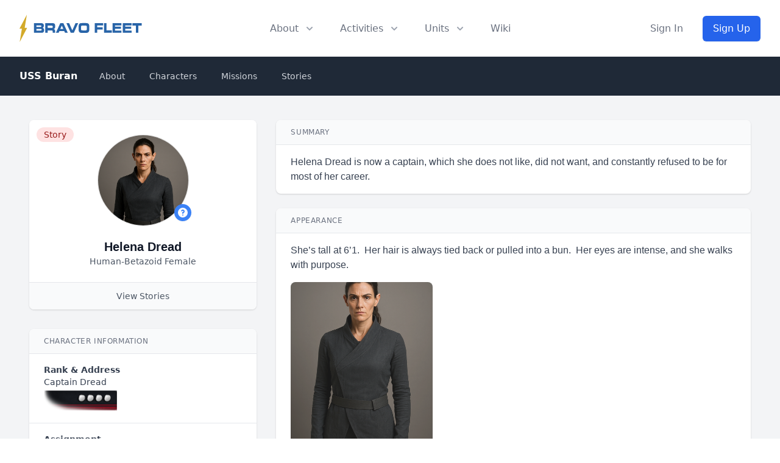

--- FILE ---
content_type: text/html; charset=UTF-8
request_url: https://bravofleet.com/character/76243
body_size: 12785
content:
<style>
h1{
    font-family: sans-serif !important;
    text-transform: initial !important;
}
#history h3,
#history h3 span,
#history h4,
#history h4 span,
#history h5, 
#history h5 span,
#history p{
    color: #374151 !important;
}
#history h3{
    font-size: 1.4rem;
    line-height: 1.75rem;
    font-weight: 400;
    margin-bottom: -5px !important;
    border-bottom: 2px solid #e4e7eb;
    padding-bottom: 8px;
}
#history h3 strong,
#history h3 b{
    font-weight: 400;
}
#history h4{
    font-size: 1.15rem;
    line-height: 1.75rem;
    font-weight: 500;
    margin-bottom: -10px !important;
}
#history h4 strong,
#history h4 sb{
    font-weight: 500;
}
#history h5{
    font-size: 1rem;
    line-height: 1.75rem;
    font-weight: 500;
    margin-bottom: -10px !important;
}
#history h5 strong,
#history h5 b{
    font-weight: 500;
}
#history-toc{
    max-width: 300px;
    font-size: 14px;
    z-index: 10000;
    position: relative;
    background: #fff;
}
#history-toc ul{
    list-style: auto;
    padding-left: 18px;
}
#history-toc ul ul{
    padding-left: 25px;
}
#history-toc li{
    padding-left: 4px;
    margin-bottom: 4px;
}
#history hr{
    display: none;
}
#personality h3,
#personality h3 span,
#personality h4,
#personality h4 span,
#personality h5, 
#personality h5 span,
#personality p{
    color: #374151 !important;
}
#personality h3{
    font-size: 1.4rem;
    line-height: 1.75rem;
    font-weight: 400;
    margin-bottom: -5px !important;
    border-bottom: 2px solid #e4e7eb;
    padding-bottom: 8px;
}
#personality h3 strong,
#personality h3 b{
    font-weight: 400;
}
#personality h4{
    font-size: 1.15rem;
    line-height: 1.75rem;
    font-weight: 500;
    margin-bottom: -10px !important;
}
#personality h4 strong,
#personality h4 sb{
    font-weight: 500;
}
#personality h5{
    font-size: 1rem;
    line-height: 1.75rem;
    font-weight: 500;
    margin-bottom: -10px !important;
}
#personality h5 strong,
#personality h5 b{
    font-weight: 500;
}
#personality-toc{
    max-width: 300px;
    font-size: 14px;
    z-index: 10000;
    position: relative;
    background: #fff;
}
#personality-toc ul{
    list-style: auto;
    padding-left: 18px;
}
#personality-toc ul ul{
    padding-left: 25px;
}
#personality-toc li{
    padding-left: 4px;
    margin-bottom: 4px;
}
#personality hr{
    display: none;
}
#appearance h3,
#appearance h3 span,
#appearance h4,
#appearance h4 span,
#appearance h5, 
#appearance h5 span,
#appearance p{
    color: #374151 !important;
}
#appearance h3{
    font-size: 1.4rem;
    line-height: 1.75rem;
    font-weight: 400;
    margin-bottom: -5px !important;
    border-bottom: 2px solid #e4e7eb;
    padding-bottom: 8px;
}
#appearance h3 strong,
#appearance h3 b{
    font-weight: 400;
}
#appearance h4{
    font-size: 1.15rem;
    line-height: 1.75rem;
    font-weight: 500;
    margin-bottom: -10px !important;
}
#appearance h4 strong,
#appearance h4 sb{
    font-weight: 500;
}
#appearance h5{
    font-size: 1rem;
    line-height: 1.75rem;
    font-weight: 500;
    margin-bottom: -10px !important;
}
#appearance h5 strong,
#appearance h5 b{
    font-weight: 500;
}
#appearance-toc{
    max-width: 300px;
    font-size: 14px;
    z-index: 10000;
    position: relative;
    background: #fff;
}
#appearance-toc ul{
    list-style: auto;
    padding-left: 18px;
}
#appearance-toc ul ul{
    padding-left: 25px;
}
#appearance-toc li{
    padding-left: 4px;
    margin-bottom: 4px;
}
#appearance hr{
    display: none;
}
#about h3,
#about h3 span,
#about h4,
#about h4 span,
#about h5, 
#about h5 span,
#about p{
    color: #374151 !important;
}
#about h3{
    font-size: 1.4rem;
    line-height: 1.75rem;
    font-weight: 400;
    margin-bottom: -5px !important;
    border-bottom: 2px solid #e4e7eb;
    padding-bottom: 8px;
}
#about h3 strong,
#about h3 b{
    font-weight: 400;
}
#about h4{
    font-size: 1.15rem;
    line-height: 1.75rem;
    font-weight: 500;
    margin-bottom: -10px !important;
}
#about h4 strong,
#about h4 sb{
    font-weight: 500;
}
#about h5{
    font-size: 1rem;
    line-height: 1.75rem;
    font-weight: 500;
    margin-bottom: -10px !important;
}
#about h5 strong,
#about h5 b{
    font-weight: 500;
}
#about-toc{
    max-width: 300px;
    font-size: 14px;
    z-index: 10000;
    position: relative;
    background: #fff;
}
#about-toc ul{
    list-style: auto;
    padding-left: 18px;
}
#about-toc ul ul{
    padding-left: 25px;
}
#about-toc li{
    padding-left: 4px;
    margin-bottom: 4px;
}
#about hr{
    display: none;
}
.tooltip {
    position: relative;
}
.tooltiptext {
    visibility: hidden;
    width: 120px;
    font-size: 11px !important;
    background-color: black;
    color: #fff;
    text-align: center;
    border-radius: 6px;
    padding: 5px;
    line-height: 1.4;
    position: absolute;
    z-index: 10;
    bottom: 115%;
    left: 50%;
    margin-left: -50px;
    margin-bottom: 5px;
}
.tooltiptext::after {
    content: "";
    position: absolute;
    top: 100%;
    left: 50%;
    margin-left: -5px;
    border-width: 5px;
    border-style: solid;
    border-color: black transparent transparent transparent;
}
.tooltip:hover .tooltiptext {
    visibility: visible;
}
main section p{
    font-family: sans-serif !important;
    color: #374151 !important;
    font-size: initial !important;
}

main section #history p{
    margin-top: calc(1.25rem * calc(1 - var(--tw-space-y-reverse))) !important;
    margin-bottom: calc(1.25rem * var(--tw-space-y-reverse)) !important;
}
</style>
<!DOCTYPE html>
<!DOCTYPE html>
<html lang="en" class="scroll-smooth">
<head><meta http-equiv="Content-Type" content="text/html; charset=utf-8">
<title>
  Helena Dread - Bravo Fleet</title>
<meta data-n-head="ssr" name="viewport" content="width=device-width, initial-scale=1">
<meta data-n-head="ssr" data-hid="og:url" name="og:url" property="og:url" content="https://bravofleet.com/character/76243" />
<meta data-n-head="ssr" data-hid="og:type" name="og:type" property="og:type" content="website">
<meta name="twitter:card" content="summary">
<meta property="twitter:domain" content="bravofleet.com">
<meta property="twitter:url" content="https://bravofleet.com/character/76243">

<meta name="globalsign-domain-verification" content="5d2Ulal7zfhBAPO4WuhI5VosrlmZKYtJx9lh6huKqW" />
<script async src="https://www.googletagmanager.com/gtag/js?id=UA-144588354-1"></script>
<script>
  window.dataLayer = window.dataLayer || [];
  function gtag(){dataLayer.push(arguments);}
  gtag('js', new Date());

  gtag('config', 'UA-144588354-1');
</script>
<script type="text/javascript" src="https://bravofleet.com/wp-content/themes/cambrian/js/modernizr-1.5.min.js"></script>
<link rel="stylesheet" href="https://bravofleet.com/wp-content/themes/cambrian/style.css">
<link href="https://bravofleet.com/wp-content/themes/cambrian/tailwind.min.css" rel="stylesheet">
<link rel="stylesheet" href="https://use.fontawesome.com/releases/v5.15.4/css/all.css">
<link href="https://fonts.googleapis.com/css?family=Open+Sans:400,800i|Roboto:400,900,900i|Nunito:300,400,700" rel="stylesheet">
<script src="https://code.jquery.com/jquery-3.3.1.slim.min.js" integrity="sha384-q8i/X+965DzO0rT7abK41JStQIAqVgRVzpbzo5smXKp4YfRvH+8abtTE1Pi6jizo" crossorigin="anonymous"></script>
</head>
<body>
        
    
<!-- Alert Banner -->
<header>
    <div class="relative bg-white" id="header">
      <div class="flex justify-between items-center max-w-7xl mx-auto px-4 py-6 sm:px-6 md:justify-start md:space-x-10 lg:px-8">
        <div class="flex justify-start lg:w-0 lg:flex-1">
          <a href="/" class="logo"><img id="header-logo" class="inline-block no-select" src="https://bravofleet.com/images/bf-full.svg"></a>
          <!--<a href="/" class="logo"><img class="inline-block no-select" src="https://bravofleet.com/images/bf-full-pride.png"></a>-->
        </div>
        <div class="-mr-2 -my-2 md:hidden">
          <button type="button" id="mobile-button" class="bg-white rounded-md p-2 inline-flex items-center justify-center text-gray-400 hover:text-gray-500 hover:bg-gray-100 focus:outline-none focus:ring-2 focus:ring-inset focus:ring-blue-500" aria-expanded="false">
            <span class="sr-only">Open menu</span>
            <!-- Heroicon name: outline/menu -->
            <svg class="h-6 w-6" xmlns="http://www.w3.org/2000/svg" fill="none" viewBox="0 0 24 24" stroke="currentColor" aria-hidden="true">
              <path stroke-linecap="round" stroke-linejoin="round" stroke-width="2" d="M4 6h16M4 12h16M4 18h16"></path>
            </svg>
          </button>
        </div>
        <nav class="hidden md:flex space-x-10">
          <div class="relative">
            <!-- Item active: "text-gray-900", Item inactive: "text-gray-500" -->
            <button id="about-button" type="button" class="text-gray-500 group rounded-md inline-flex items-center text-base font-medium hover:text-gray-900 focus:outline-none" aria-expanded="false">
              <span>About</span>
              <!--
                Heroicon name: solid/chevron-down

                Item active: "text-gray-600", Item inactive: "text-gray-400"
              -->
              <svg class="text-gray-400 ml-2 h-5 w-5 group-hover:text-gray-500" xmlns="http://www.w3.org/2000/svg" viewBox="0 0 20 20" fill="currentColor" aria-hidden="true">
                <path fill-rule="evenodd" d="M5.293 7.293a1 1 0 011.414 0L10 10.586l3.293-3.293a1 1 0 111.414 1.414l-4 4a1 1 0 01-1.414 0l-4-4a1 1 0 010-1.414z" clip-rule="evenodd"></path>
              </svg>
            </button>
          </div>

          <div class="relative">
            <!-- Item active: "text-gray-900", Item inactive: "text-gray-500" -->
            <button id="activities-button" type="button" class="text-gray-500 group rounded-md inline-flex items-center text-base font-medium hover:text-gray-900 focus:outline-none" aria-expanded="false">
              <span>Activities</span>
              <!--
                Heroicon name: solid/chevron-down

                Item active: "text-gray-600", Item inactive: "text-gray-400"
              -->
              <svg class="text-gray-400 ml-2 h-5 w-5 group-hover:text-gray-500" xmlns="http://www.w3.org/2000/svg" viewBox="0 0 20 20" fill="currentColor" aria-hidden="true">
                <path fill-rule="evenodd" d="M5.293 7.293a1 1 0 011.414 0L10 10.586l3.293-3.293a1 1 0 111.414 1.414l-4 4a1 1 0 01-1.414 0l-4-4a1 1 0 010-1.414z" clip-rule="evenodd"></path>
              </svg>
            </button>
          </div>
          <div class="relative">
            <!-- Item active: "text-gray-900", Item inactive: "text-gray-500" -->
            <button id="units-button" type="button" class="text-gray-500 group rounded-md inline-flex items-center text-base font-medium hover:text-gray-900 focus:outline-none" aria-expanded="false">
              <span>Units</span>
              <!--
                Heroicon name: solid/chevron-down

                Item active: "text-gray-600", Item inactive: "text-gray-400"
              -->
              <svg class="text-gray-400 ml-2 h-5 w-5 group-hover:text-gray-500" xmlns="http://www.w3.org/2000/svg" viewBox="0 0 20 20" fill="currentColor" aria-hidden="true">
                <path fill-rule="evenodd" d="M5.293 7.293a1 1 0 011.414 0L10 10.586l3.293-3.293a1 1 0 111.414 1.414l-4 4a1 1 0 01-1.414 0l-4-4a1 1 0 010-1.414z" clip-rule="evenodd"></path>
              </svg>
            </button>
          </div>
          <a href="https://wiki.bravofleet.com">
            <button class="text-base font-medium text-gray-500 hover:text-gray-900">Wiki</button>
          </a>
        </nav>
                <div class="hidden md:flex items-center justify-end md:flex-1 lg:w-0">
          <a href="/wp-login.php" class="whitespace-nowrap text-base font-medium text-gray-500 hover:text-gray-900">
            Sign In
          </a>
          <a href="/join" class="ml-8 whitespace-nowrap inline-flex items-center justify-center px-4 py-2 border border-transparent rounded-md shadow-sm text-base font-medium text-white bg-gradient-to-r from-blue-600 to-blue-600 hover:from-blue-700 hover:to-blue-700">
            Sign Up
          </a>
        </div>
              </div>

      <!--
        Mobile menu, show/hide based on mobile menu state.

        Entering: "duration-200 ease-out"
          From: "opacity-0 scale-95"
          To: "opacity-100 scale-100"
        Leaving: "duration-100 ease-in"
          From: "opacity-100 scale-100"
          To: "opacity-0 scale-95"
      -->
      <div class="absolute z-30 top-0 inset-x-0 p-2 transition transform origin-top-right hidden" id="mobile-menu">
        <div class="rounded-lg shadow-lg ring-1 ring-black ring-opacity-5 bg-white divide-y-2 divide-gray-50">
          <div class="pt-5 pb-6 px-5">
            <div class="flex items-center justify-between">
              <div>
                 <a href="/" class="logo"><img style="display:inline-block" src="https://bravofleet.com/wp-content/themes/cambrian/images/bf-bolt.png"> Bravo Fleet</a>
              </div>
              <div class="-mr-2">
                <button type="button" id="mobile-close" class="bg-white rounded-md p-2 inline-flex items-center justify-center text-gray-400 hover:text-gray-500 hover:bg-gray-100 focus:outline-none focus:ring-2 focus:ring-inset focus:ring-blue-500">
                  <span class="sr-only">Close menu</span>
                  <svg class="h-6 w-6" xmlns="http://www.w3.org/2000/svg" fill="none" viewBox="0 0 24 24" stroke="currentColor" aria-hidden="true">
                    <path stroke-linecap="round" stroke-linejoin="round" stroke-width="2" d="M6 18L18 6M6 6l12 12"></path>
                  </svg>
                </button>
              </div>
            </div>
            <div class="mt-6">
              <nav class="grid grid-cols-1 gap-7">
                <a href="/writing" class="-m-3 p-3 flex items-center rounded-lg hover:bg-gray-50">
                  <div class="flex-shrink-0 flex items-center justify-center h-10 w-10 rounded-md bg-gradient-to-r from-blue-600 to-blue-700 text-white">
                    <i class="fas fa-pencil-alt fa-fw text-xl text-white"></i>
                  </div>
                  <div class="ml-4 text-base font-medium text-gray-900">
                    Writing
                  </div>
                </a>

                <a href="/competitions" class="-m-3 p-3 flex items-center rounded-lg hover:bg-gray-50">
                  <div class="flex-shrink-0 flex items-center justify-center h-10 w-10 rounded-md bg-gradient-to-r from-blue-600 to-blue-700 text-white">
                    <i class="fas fa-trophy fa-fw text-xl text-white"></i>
                  </div>
                  <div class="ml-4 text-base font-medium text-gray-900">
                    Competitions
                  </div>
                </a>

                <a href="/games" class="-m-3 p-3 flex items-center rounded-lg hover:bg-gray-50">
                  <div class="flex-shrink-0 flex items-center justify-center h-10 w-10 rounded-md bg-gradient-to-r from-blue-600 to-blue-700 text-white">
                    <i class="fas fa-users fa-fw text-xl text-white"></i>
                  </div>
                  <div class="ml-4 text-base font-medium text-gray-900">
                    Roleplaying Games
                  </div>
                </a>

                <a href="https://wiki.bravofleet.com" class="-m-3 p-3 flex items-center rounded-lg hover:bg-gray-50">
                  <div class="flex-shrink-0 flex items-center justify-center h-10 w-10 rounded-md bg-gradient-to-r from-blue-600 to-blue-700 text-white">
                    <i class="fas fa-bolt fa-fw text-xl text-white"></i>
                  </div>
                  <div class="ml-4 text-base font-medium text-gray-900">
                    Wiki
                  </div>
                </a>
                
                <a href="https://discord.gg/bravofleet" class="-m-3 p-3 flex items-center rounded-lg hover:bg-gray-50">
                  <div class="flex-shrink-0 flex items-center justify-center h-10 w-10 rounded-md bg-gradient-to-r from-blue-600 to-blue-700 text-white">
                    <i class="fab fa-discord fa-fw text-xl text-white"></i>
                  </div>
                  <div class="ml-4 text-base font-medium text-gray-900">
                    Discord
                  </div>
                </a>
              </nav>
            </div>
          </div>
          <div class="py-6 px-5">
            <div class="grid grid-cols-2 gap-4">
              <a href="/group/cadets" class="text-base font-medium text-gray-900 hover:text-gray-700">
                Starbase Bravo
              </a>
              <a href="/group/task-force-17" class="text-base font-medium text-gray-900 hover:text-gray-700">
                Task Force 17
              </a>
              <a href="/group/task-force-21" class="text-base font-medium text-gray-900 hover:text-gray-700">
                Task Force 21
              </a>
              <a href="/group/task-force-47" class="text-base font-medium text-gray-900 hover:text-gray-700">
                Task Force 47
              </a>
              <a href="/group/task-force-72" class="text-base font-medium text-gray-900 hover:text-gray-700">
                Task Force 72
              </a>
              <a href="/group/task-force-86" class="text-base font-medium text-gray-900 hover:text-gray-700">
                Task Force 86
              </a>
              <a href="/group/task-force-93" class="text-base font-medium text-gray-900 hover:text-gray-700">
                Task Force 93
              </a>
              <a href="/group/reserves" class="text-base font-medium text-gray-900 hover:text-gray-700">
                Reserves
              </a>
            </div>
            <div class="mt-6">
                            <a href="/wp-login.php" class="w-full flex items-center justify-center px-4 py-2 border border-transparent rounded-md shadow-sm text-base font-medium text-white bg-gradient-to-r from-blue-600 to-blue-600 hover:from-blue-700 hover:to-blue-700">
                Sign In
              </a>
              <p class="mt-6 text-center text-base font-medium text-gray-500">
                New member?
                <a href="/join" class="text-gray-900">
                  Sign Up
                </a>
              </p>
                          </div>
          </div>
        </div>
      </div>
  
    <div id="about-menu" class="absolute inset-x-0 transform shadow-lg opacity-0 -translate-y-1 hidden transition ease-out duration-150 -mt-2">
      <div class="absolute inset-0 flex">
        <div class="bg-gray-50 w-1/2"></div>
        <div class="bg-gray-100 w-1/2"></div>
      </div>
      <div class="relative max-w-7xl mx-auto grid grid-cols-1 lg:grid-cols-2">
        <nav class="grid gap-y-10 px-4 py-8 bg-gray-50 sm:grid-cols-2 sm:gap-x-8 sm:px-6 lg:px-8 xl:pr-12">
          <div class="space-y-5">
            <h3 class="text-sm leading-5 font-medium tracking-wide text-gray-500 uppercase">
              Community
            </h3>
            <ul class="space-y-6">
              <!--<li class="flow-root">-->
              <!--  <a href="/about" class="-m-3 p-3 flex items-center space-x-4 rounded-md text-base leading-6 font-medium text-gray-900 hover:bg-gray-100 transition ease-in-out duration-150">-->
              <!--    <svg class="flex-shrink-0 h-6 w-6 text-gray-400" xmlns="http://www.w3.org/2000/svg" fill="none" viewBox="0 0 24 24" stroke="currentColor">-->
              <!--      <path stroke-linecap="round" stroke-linejoin="round" stroke-width="2" d="M13 16h-1v-4h-1m1-4h.01M21 12a9 9 0 11-18 0 9 9 0 0118 0z" />-->
              <!--    </svg>-->
              <!--    <span>About</span>-->
              <!--  </a>-->
              <!--</li>-->
              <li class="flow-root">
                <a href="/staff" class="-m-3 p-3 flex items-center space-x-4 rounded-md text-base leading-6 font-medium text-gray-900 hover:bg-gray-100 transition ease-in-out duration-150">
                  <svg class="flex-shrink-0 h-6 w-6 text-gray-400" xmlns="http://www.w3.org/2000/svg" fill="none" viewBox="0 0 24 24" stroke="currentColor">
                    <path stroke-linecap="round" stroke-linejoin="round" stroke-width="2" d="M17 20h5v-2a3 3 0 00-5.356-1.857M17 20H7m10 0v-2c0-.656-.126-1.283-.356-1.857M7 20H2v-2a3 3 0 015.356-1.857M7 20v-2c0-.656.126-1.283.356-1.857m0 0a5.002 5.002 0 019.288 0M15 7a3 3 0 11-6 0 3 3 0 016 0zm6 3a2 2 0 11-4 0 2 2 0 014 0zM7 10a2 2 0 11-4 0 2 2 0 014 0z" />
                  </svg>
                  <span>Staff</span>
                </a>
              </li>
              <li class="flow-root">
                <a href="https://wiki.bravofleet.com/index.php/Category:Bravo_Fleet_Policies" class="-m-3 p-3 flex items-center space-x-4 rounded-md text-base leading-6 font-medium text-gray-900 hover:bg-gray-100 transition ease-in-out duration-150">
                  <svg class="flex-shrink-0 h-6 w-6 text-gray-400" xmlns="http://www.w3.org/2000/svg" fill="none" viewBox="0 0 24 24" stroke="currentColor">
                    <path stroke-linecap="round" stroke-linejoin="round" stroke-width="2" d="M8 14v3m4-3v3m4-3v3M3 21h18M3 10h18M3 7l9-4 9 4M4 10h16v11H4V10z" />
                  </svg>
                  <span>Policy</span>
                </a>
              </li>
              <li class="flow-root">
                <a href="/votes" class="-m-3 p-3 flex items-center space-x-4 rounded-md text-base leading-6 font-medium text-gray-900 hover:bg-gray-100 transition ease-in-out duration-150">
                  <svg class="flex-shrink-0 h-6 w-6 text-gray-400" xmlns="http://www.w3.org/2000/svg" fill="none" viewBox="0 0 24 24" stroke="currentColor">
                    <path stroke-linecap="round" stroke-linejoin="round" stroke-width="2" d="M9 5H7a2 2 0 00-2 2v12a2 2 0 002 2h10a2 2 0 002-2V7a2 2 0 00-2-2h-2M9 5a2 2 0 002 2h2a2 2 0 002-2M9 5a2 2 0 012-2h2a2 2 0 012 2m-6 9l2 2 4-4" />
                  </svg>
                  <span>Votes</span>
                </a>
              </li>
              <li class="flow-root">
                <a href="/trials" class="-m-3 p-3 flex items-center space-x-4 rounded-md text-base leading-6 font-medium text-gray-900 hover:bg-gray-100 transition ease-in-out duration-150">
                  <svg class="flex-shrink-0 h-6 w-6 text-gray-400" xmlns="http://www.w3.org/2000/svg" fill="none" viewBox="0 0 24 24" stroke="currentColor">
                    <path stroke-linecap="round" stroke-linejoin="round" stroke-width="2" d="M3 6l3 1m0 0l-3 9a5.002 5.002 0 006.001 0M6 7l3 9M6 7l6-2m6 2l3-1m-3 1l-3 9a5.002 5.002 0 006.001 0M18 7l3 9m-3-9l-6-2m0-2v2m0 16V5m0 16H9m3 0h3" />
                  </svg>
                  <span>JAG</span>
                </a>
              </li>
              <li class="flow-root">
                <a href="https://wiki.bravofleet.com/index.php?title=Bravo_Fleet_FAQ" class="-m-3 p-3 flex items-center space-x-4 rounded-md text-base leading-6 font-medium text-gray-900 hover:bg-gray-100 transition ease-in-out duration-150">
                  <svg class="flex-shrink-0 h-6 w-6 text-gray-400" xmlns="http://www.w3.org/2000/svg" class="h-6 w-6" fill="none" viewBox="0 0 24 24" stroke="currentColor">
                      <path stroke-linecap="round" stroke-linejoin="round" stroke-width="2" d="M8.228 9c.549-1.165 2.03-2 3.772-2 2.21 0 4 1.343 4 3 0 1.4-1.278 2.575-3.006 2.907-.542.104-.994.54-.994 1.093m0 3h.01M21 12a9 9 0 11-18 0 9 9 0 0118 0z" />
                    </svg>
                  <span>FAQ</span>
                </a>
              </li>
            </ul>
          </div>
          <div class="space-y-5">
            <h3 class="text-sm leading-5 font-medium tracking-wide text-gray-500 uppercase">
              Resources
            </h3>
            <ul class="space-y-6">
              <li class="flow-root">
                <a href="/registry" class="-m-3 p-3 flex items-center space-x-4 rounded-md text-base leading-6 font-medium text-gray-900 hover:bg-gray-100 transition ease-in-out duration-150">
                  <svg class="flex-shrink-0 h-6 w-6 text-gray-400" xmlns="http://www.w3.org/2000/svg" fill="none" viewBox="0 0 24 24" stroke="currentColor">
                    <path stroke-linecap="round" stroke-linejoin="round" stroke-width="2" d="M5 8h14M5 8a2 2 0 110-4h14a2 2 0 110 4M5 8v10a2 2 0 002 2h10a2 2 0 002-2V8m-9 4h4" />
                  </svg>
                  <span>Command Registry</span>
                </a>
              </li>
              <li class="flow-root">
                <a href="/graphics" class="-m-3 p-3 flex items-center space-x-4 rounded-md text-base leading-6 font-medium text-gray-900 hover:bg-gray-100 transition ease-in-out duration-150">
                  <!-- Heroicon name: globe-alt -->
                  <svg class="flex-shrink-0 h-6 w-6 text-gray-400" xmlns="http://www.w3.org/2000/svg" fill="none" viewBox="0 0 24 24" stroke="currentColor">
                    <path stroke-linecap="round" stroke-linejoin="round" stroke-width="2" d="M4 16l4.586-4.586a2 2 0 012.828 0L16 16m-2-2l1.586-1.586a2 2 0 012.828 0L20 14m-6-6h.01M6 20h12a2 2 0 002-2V6a2 2 0 00-2-2H6a2 2 0 00-2 2v12a2 2 0 002 2z" />
                  </svg>
                  <span>Graphics</span>
                </a>
              </li>
              <li class="flow-root">
                <a href="/awards" class="-m-3 p-3 flex items-center space-x-4 rounded-md text-base leading-6 font-medium text-gray-900 hover:bg-gray-100 transition ease-in-out duration-150">
                  <!-- Heroicon name: bookmark-alt -->
                  <svg class="flex-shrink-0 h-6 w-6 text-gray-400" xmlns="http://www.w3.org/2000/svg" fill="none" viewBox="0 0 24 24" stroke="currentColor">
                    <path stroke-linecap="round" stroke-linejoin="round" stroke-width="2" d="M11.049 2.927c.3-.921 1.603-.921 1.902 0l1.519 4.674a1 1 0 00.95.69h4.915c.969 0 1.371 1.24.588 1.81l-3.976 2.888a1 1 0 00-.363 1.118l1.518 4.674c.3.922-.755 1.688-1.538 1.118l-3.976-2.888a1 1 0 00-1.176 0l-3.976 2.888c-.783.57-1.838-.197-1.538-1.118l1.518-4.674a1 1 0 00-.363-1.118l-3.976-2.888c-.784-.57-.38-1.81.588-1.81h4.914a1 1 0 00.951-.69l1.519-4.674z" />
                  </svg>
                  <span>Awards</span>
                </a>
              </li>
              <li class="flow-root">
                <a href="/ranks" class="-m-3 p-3 flex items-center space-x-4 rounded-md text-base leading-6 font-medium text-gray-900 hover:bg-gray-100 transition ease-in-out duration-150">
                  <svg class="flex-shrink-0 h-6 w-6 text-gray-400" xmlns="http://www.w3.org/2000/svg" fill="none" viewBox="0 0 24 24" stroke="currentColor">
                    <path stroke-linecap="round" stroke-linejoin="round" stroke-width="2" d="M5 3v4M3 5h4M6 17v4m-2-2h4m5-16l2.286 6.857L21 12l-5.714 2.143L13 21l-2.286-6.857L5 12l5.714-2.143L13 3z" />
                  </svg>
                  <span>Ranks</span>
                </a>
              </li>
              <li class="flow-root">
                <a href="https://wiki.bravofleet.com/index.php/Category:Specifications" class="-m-3 p-3 flex items-center space-x-4 rounded-md text-base leading-6 font-medium text-gray-900 hover:bg-gray-100 transition ease-in-out duration-150">
                  <!-- Heroicon name: desktop-computer -->
                  <svg class="flex-shrink-0 h-6 w-6 text-gray-400" xmlns="http://www.w3.org/2000/svg" fill="none" viewBox="0 0 24 24" stroke="currentColor">
                    <path stroke-linecap="round" stroke-linejoin="round" stroke-width="2" d="M9 12h6m-6 4h6m2 5H7a2 2 0 01-2-2V5a2 2 0 012-2h5.586a1 1 0 01.707.293l5.414 5.414a1 1 0 01.293.707V19a2 2 0 01-2 2z" />
                  </svg>
                  <span>Specifications</span>
                </a>
              </li>
              <li class="flow-root">
                <a href="https://maps.bravofleet.com" class="-m-3 p-3 flex items-center space-x-4 rounded-md text-base leading-6 font-medium text-gray-900 hover:bg-gray-100 transition ease-in-out duration-150">
                  <svg xmlns="http://www.w3.org/2000/svg" class="flex-shrink-0 h-6 w-6 text-gray-400" fill="none" viewBox="0 0 24 24" stroke="currentColor" stroke-width="2">
                      <path stroke-linecap="round" stroke-linejoin="round" d="M17.657 16.657L13.414 20.9a1.998 1.998 0 01-2.827 0l-4.244-4.243a8 8 0 1111.314 0z" />
                      <path stroke-linecap="round" stroke-linejoin="round" d="M15 11a3 3 0 11-6 0 3 3 0 016 0z" />
                    </svg>
                  <span>Maps</span>
                </a>
              </li>
              <li class="flow-root">
                <a href="https://bravofleet.transistor.fm/" class="-m-3 p-3 flex items-center space-x-4 rounded-md text-base leading-6 font-medium text-gray-900 hover:bg-gray-100 transition ease-in-out duration-150">
                    <svg xmlns="http://www.w3.org/2000/svg" class="flex-shrink-0 h-6 w-6 text-gray-400" fill="none" viewBox="0 0 15 24" stroke="currentColor" stroke-width="2">
                        <path stroke-linecap="round" stroke-linejoin="round" stroke-width="2" d="M 7.60,0.00 C 2.15,7.69 0.30,15.34 0.00,24.00 1.80,22.26 7.52,15.35 9.56,14.95 10.92,14.68 12.48,16.82 15.00,22.21 14.67,14.70 11.63,4.97 7.60,0.00 7.60,0.00 7.60,0.00 7.60,0.00 Z" />
                    </svg>
                  <span>Podcast</span>
                </a>
              </li>
            </ul>
          </div>
        </nav>
        <div class="space-y-6 bg-gray-100 px-4 py-8 sm:py-8 sm:px-6 lg:px-8 xl:pl-12">
          <div class="space-y-6">
            <h3 class="text-sm leading-5 font-medium tracking-wide text-gray-500 uppercase">
              Announcements
            </h3>
            <ul class="space-y-6">
                        <li class="flow-root">
                <a href="https://bravofleet.com/group_news/intelligence-report-7-welcome-to-2403/" class="-m-3 p-3 flex rounded-lg hover:bg-gray-200 transition ease-in-out duration-150 sm:space-x-8">
                  <div class="space-y-1 w-0 flex-1">
                    <h4 class="text-base leading-6 font-medium text-gray-900 truncate">
                      Intelligence Report #7: Welcome to 2403                    </h4>
                    <p class="text-sm leading-5 text-gray-500">
                      Terix’s eyes narrowed. ‘These are not refugees, Captain. They are criminals and dissidents who fled lawful detention. The Free State has made it...                    </p>
                  </div>
                </a>
              </li>
                            <li class="flow-root">
                <a href="https://bravofleet.com/group_news/task-force-21-report-5/" class="-m-3 p-3 flex rounded-lg hover:bg-gray-200 transition ease-in-out duration-150 sm:space-x-8">
                  <div class="space-y-1 w-0 flex-1">
                    <h4 class="text-base leading-6 font-medium text-gray-900 truncate">
                      Task Force 21 Report #5                    </h4>
                    <p class="text-sm leading-5 text-gray-500">
                      Task Force Updates
As the holidays came and went, things naturally settled into a quieter rhythm across the fleet, but that doesn’t mean Task...                    </p>
                  </div>
                </a>
              </li>
                            </ul>
          </div>
          <div class="text-sm leading-5 font-medium">
            <a href="/group_news" class="text-blue-600 hover:text-blue-500 transition ease-in-out duration-150">
              View all announcements &rarr;
            </a>
          </div>
        </div>
      </div>
    </div>
    
    
    <div id="activities" class="absolute inset-x-0 transform shadow-lg opacity-0 -translate-y-1 hidden transition ease-out duration-150 -mt-2">
      <div class="bg-gray-50">
        <div class="max-w-7xl mx-auto grid gap-y-6 px-4 py-6 sm:grid-cols-2 sm:gap-8 sm:px-6 sm:py-8 lg:grid-cols-5 lg:px-8 lg:pb-10">
          <a href="/writing" class="-m-3 p-4 flex flex-col justify-between space-y-6 rounded-lg hover:bg-gray-100 transition ease-in-out duration-150">
            <div class="space-x-4 flex md:h-full lg:flex-col lg:space-x-0 lg:space-y-4">
              <div class="space-y-2 md:flex-1 md:flex md:flex-col md:justify-between lg:space-y-4">
                <div class="space-y-1">
                  <p class="text-base leading-6 font-medium text-gray-900">
                    Fiction Writing
                  </p>
                  <p class="text-sm leading-5 text-gray-500">
                    Write in our epic fleet storylines as the captain of your own starship.
                  </p>
                </div>
                <p class="text-sm leading-5 font-medium text-blue-600">
                  Learn more &rarr;
                </p>
              </div>
            </div>
          </a>
          <a href="/competitions" class="-m-3 p-4 flex flex-col justify-between space-y-6 rounded-lg hover:bg-gray-100 transition ease-in-out duration-150">
            <div class="space-x-4 flex md:h-full lg:flex-col lg:space-x-0 lg:space-y-4">
              <div class="space-y-2 md:flex-1 md:flex md:flex-col md:justify-between lg:space-y-4">
                <div class="space-y-1">
                  <p class="text-base leading-6 font-medium text-gray-900">
                    Competitions
                  </p>
                  <p class="text-sm leading-5 text-gray-500">
                    Compete with other members in writing, graphics, gaming, and puzzle events.
                  </p>
                </div>
                <p class="text-sm leading-5 font-medium text-blue-600">
                  Learn more &rarr;
                </p>
              </div>
            </div>
          </a>
          <a href="/gaming_events" class="-m-3 p-4 flex flex-col justify-between space-y-6 rounded-lg hover:bg-gray-100 transition ease-in-out duration-150">
            <div class="space-x-4 flex md:h-full lg:flex-col lg:space-x-0 lg:space-y-4">
              <div class="space-y-2 md:flex-1 md:flex md:flex-col md:justify-between lg:space-y-4">
                <div class="space-y-1">
                  <p class="text-base leading-6 font-medium text-gray-900">
                    Gaming
                  </p>
                  <p class="text-sm leading-5 text-gray-500">
                    Join fellow gamers in Star Trek Online and many more supported games.
                  </p>
                </div>
                <p class="text-sm leading-5 font-medium text-blue-600">
                  Learn more &rarr;
                </p>
              </div>
            </div>
          </a>
          <a href="/games" class="-m-3 p-4 flex flex-col justify-between space-y-6 rounded-lg hover:bg-gray-100 transition ease-in-out duration-150">
            <div class="space-x-4 flex md:h-full lg:flex-col lg:space-x-0 lg:space-y-4">
              <div class="space-y-2 md:flex-1 md:flex md:flex-col md:justify-between lg:space-y-4">
                <div class="space-y-1">
                  <p class="text-base leading-6 font-medium text-gray-900">
                    Roleplaying Games
                  </p>
                  <p class="text-sm leading-5 text-gray-500">
                    Join a crew and help write their next chapter together.
                  </p>
                </div>
                <p class="text-sm leading-5 font-medium text-blue-600">
                  Learn more &rarr;
                </p>
              </div>
            </div>
          </a>
          <a href="/sandboxes" class="-m-3 p-4 flex flex-col justify-between space-y-6 rounded-lg hover:bg-gray-100 transition ease-in-out duration-150">
            <div class="space-x-4 flex md:h-full lg:flex-col lg:space-x-0 lg:space-y-4">
              <div class="space-y-2 md:flex-1 md:flex md:flex-col md:justify-between lg:space-y-4">
                <div class="space-y-1">
                  <p class="text-base leading-6 font-medium text-gray-900">
                    Writing Sandboxes
                  </p>
                  <p class="text-sm leading-5 text-gray-500">
                    Write with the rest of the fleet in one of our collaborative writing sandboxes, open to all members!
                  </p>
                </div>
                <p class="text-sm leading-5 font-medium text-blue-600">
                  Learn more &rarr;
                </p>
              </div>
            </div>
          </a>
        </div>
      </div>
      <div class="bg-gray-100">
        <div class="max-w-7xl mx-auto space-y-6 px-4 py-4 sm:flex sm:space-y-0 sm:space-x-10 sm:px-6 lg:px-8">
          <div class="flow-root">
            <a href="https://discord.gg/bravofleet" class="-m-3 p-3 space-x-3 flex items-center rounded-md text-base leading-6 font-medium text-gray-900 hover:bg-gray-200 transition ease-in-out duration-150">
              <i class="fab fa-discord fa-fw flex-shrink-0 text-gray-400"></i>
              <span>Discord</span>
            </a>
          </div>
          <div class="flow-root">
            <a href="/events" class="-m-3 p-3 space-x-3 flex items-center rounded-md text-base leading-6 font-medium text-gray-900 hover:bg-gray-200 transition ease-in-out duration-150">
              <i class="fas fa-calendar-check fa-fw flex-shrink-0 text-gray-400"></i>
              <span>Events</span>
            </a>
          </div>
          <!--<div class="flow-root">-->
          <!--  <a href="#" class="-m-3 p-3 space-x-3 flex items-center rounded-md text-base leading-6 font-medium text-gray-900 hover:bg-gray-200 transition ease-in-out duration-150">-->
              <!-- Heroicon name: play -->
          <!--    <svg class="flex-shrink-0 h-6 w-6 text-gray-400" xmlns="http://www.w3.org/2000/svg" fill="none" viewBox="0 0 24 24" stroke="currentColor">-->
          <!--      <path stroke-linecap="round" stroke-linejoin="round" stroke-width="2" d="M9 12h6m-6 4h6m2 5H7a2 2 0 01-2-2V5a2 2 0 012-2h5.586a1 1 0 01.707.293l5.414 5.414a1 1 0 01.293.707V19a2 2 0 01-2 2z" />-->
          <!--    </svg>-->
          <!--    <span>New Member Process</span>-->
          <!--  </a>-->
          <!--</div>-->
          <div class="flow-root">
            <a href="https://academy.bravofleet.com/" class="-m-3 p-3 space-x-3 flex items-center rounded-md text-base leading-6 font-medium text-gray-900 hover:bg-gray-200 transition ease-in-out duration-150">
              <i class="fas fa-graduation-cap fa-fw flex-shrink-0 text-gray-400"></i>
              <span>Academy</span>
            </a>
          </div>
          <!--<div class="flow-root">-->
          <!--  <a href="#" class="-m-3 p-3 space-x-3 flex items-center rounded-md text-base leading-6 font-medium text-gray-900 hover:bg-gray-200 transition ease-in-out duration-150">-->
              <!-- Heroicon name: phone -->
          <!--    <svg class="flex-shrink-0 h-6 w-6 text-gray-400" xmlns="http://www.w3.org/2000/svg" fill="none" viewBox="0 0 24 24" stroke="currentColor">-->
          <!--      <path stroke-linecap="round" stroke-linejoin="round" stroke-width="2" d="M18.364 5.636l-3.536 3.536m0 5.656l3.536 3.536M9.172 9.172L5.636 5.636m3.536 9.192l-3.536 3.536M21 12a9 9 0 11-18 0 9 9 0 0118 0zm-5 0a4 4 0 11-8 0 4 4 0 018 0z" />-->
          <!--    </svg>-->
          <!--    <span>Support</span>-->
          <!--  </a>-->
          <!--</div>-->
        </div>
      </div>
    </div>
    
    
    
    <div id="units" class="absolute inset-x-0 transform shadow-lg opacity-0 -translate-y-1 hidden transition ease-out duration-150 -mt-2">
      <div class="bg-gray-50">
         <div class="max-w-7xl mx-auto sm:px-6 sm:py-8 lg:grid-cols-4 lg:px-8 lg:pb-10 grid grid-cols-2 gap-8 md:grid-cols-6 lg:grid-cols-6">
          <!--<div class="col-span-1 flex justify-center md:col-span-2 lg:col-span-1">-->
          <!--  <a href="/group/cadets" class="space-y-4">-->
          <!--      <img class="h-20 block m-auto" src="/images/bolt-g.png" alt="Tuple">-->
          <!--      <p class=" block text-center text-sm font-semibold uppercase text-gray-500 tracking-wide">-->
          <!--        Starbase bravo-->
          <!--      </p>-->
          <!--  </a>-->
          <!--</div>-->
          <div class="col-span-1 flex justify-center md:col-span-2 lg:col-span-1">
            <a href="/group/task-force-17">
                <img class="h-20 block m-auto mb-4" src="https://bravofleet.com/images/tf17g.png" alt="Tuple">
                <p class="block text-center text-sm font-semibold uppercase text-gray-500 tracking-wide mb-1">
                  Task Force 17
                </p>
                <p class="text-center text-sm text-gray-500">
                    Deep Space Operations
                </p>
            </a>
          </div>
          <div class="col-span-1 flex justify-center md:col-span-2 lg:col-span-1">
            <a href="/group/task-force-21">
                <img class="h-20 block m-auto mb-4" src="/images/tf21g.png" alt="Tuple">
                <p class="block text-center text-sm font-semibold uppercase text-gray-500 tracking-wide mb-1">
                  Task Force 21
                </p>
                <p class="text-center text-sm text-gray-500">
                    Frontier Operations
                </p>
            </a>
          </div>
          <div class="col-span-1 flex justify-center md:col-span-2 lg:col-span-1">
            <a href="/group/task-force-47">
                <img class="h-20 block m-auto mb-4" src="https://bravofleet.com/images/tf47g.png" alt="Tuple">
                <p class="block text-center text-sm font-semibold uppercase text-gray-500 tracking-wide mb-1">
                  Task Force 47
                </p>
                <p class="text-center text-sm text-gray-500">
                    Pathfinding Operations
                </p>
            </a>
          </div>
          <div class="col-span-1 flex justify-center md:col-span-2 lg:col-span-1">
            <a href="/group/task-force-72">
                <img class="h-20 block m-auto mb-4" src="https://bravofleet.com/images/tf72g.png" alt="Tuple">
                <p class=" block text-center text-sm font-semibold uppercase text-gray-500 tracking-wide mb-1">
                  Task Force 72
                </p>
                <p class="text-center text-sm text-gray-500">
                    Diplomatic Operations
                </p>
            </a>
          </div>
          <div class="col-span-1 flex justify-center md:col-span-2 lg:col-span-1">
            <a href="/group/task-force-86">
                <img class="h-20 block m-auto mb-4" src="https://bravofleet.com/images/tf86g.png" alt="Tuple">
                <p class=" block text-center text-sm font-semibold uppercase text-gray-500 tracking-wide mb-1">
                  Task Force 86
                </p>
                <p class="text-center text-sm text-gray-500">
                    Border Operations
                </p>
            </a>
          </div>
          <div class="col-span-1 flex justify-center md:col-span-2 md:col-start-2 lg:col-span-1">
            <a href="/group/task-force-93">
                <img class="h-20 block m-auto mb-4" src="https://bravofleet.com/images/tf93g.png" alt="Tuple">
                <p class=" block text-center text-sm font-semibold uppercase text-gray-500 tracking-wide mb-1">
                  Task Force 93
                </p>
                <p class="text-center text-sm text-gray-500">
                    Humanitarian Operations
                </p>
            </a>
          </div>
          <!--<div class="col-span-1 flex justify-center md:col-span-2 lg:col-span-1">-->
          <!--  <a href="/group/reserves" class="space-y-4">-->
          <!--      <img class="h-20 block m-auto" src="/images/bravo.png" alt="Tuple">-->
          <!--      <p class=" block text-center text-sm font-semibold uppercase text-gray-500 tracking-wide">-->
          <!--        Reserves-->
          <!--      </p>-->
          <!--  </a>-->
          <!--</div>-->
        </div> 
      </div>
      <div class="bg-gray-100">
        <div class="max-w-7xl mx-auto space-y-6 px-4 py-4 sm:flex sm:space-y-0 sm:space-x-10 sm:px-6 lg:px-8">
          <div class="flow-root">
            <a href="/group/cadets" class="-m-3 p-3 space-x-3 flex items-center rounded-md text-base leading-6 font-medium text-gray-900 hover:bg-gray-200 transition ease-in-out duration-150">
              <!--<i class="fab fa-discord fa-fw flex-shrink-0 text-gray-400"></i>-->
              <img class="h-5 flex-shrink-0" src="/images/bolt-g.png" alt="Tuple">
              <span>Headquarters</span>
            </a>
          </div>
          <div class="flow-root">
            <a href="/group/reserves" class="-m-3 p-3 space-x-3 flex items-center rounded-md text-base leading-6 font-medium text-gray-900 hover:bg-gray-200 transition ease-in-out duration-150">
              <img class="h-5 flex-shrink-0" src="/images/bravo.png" alt="Tuple">
              <!--<i class="fas fa-calendar-check fa-fw flex-shrink-0 text-gray-400"></i>-->
              <span>Reserves</span>
            </a>
          </div>
        </div>
      </div>
    </div>
  </header>

<script
  src="https://code.jquery.com/jquery-3.5.1.min.js"
  integrity="sha256-9/aliU8dGd2tb6OSsuzixeV4y/faTqgFtohetphbbj0="
  crossorigin="anonymous"></script>
<script type="text/javascript">

	$("#mobile-button").click(function() {
		$("#mobile-menu").toggleClass("hidden");
	});
	$("#mobile-close").click(function() {
		$("#mobile-menu").toggleClass("hidden");
	});
  $("#activities-button").click(function(event) {
    $("#activities-button").toggleClass("text-gray-500");
    $("#activities-button").toggleClass("text-gray-900");
    $("#activities").toggleClass("opacity-0 -translate-y-1 hidden");
    $("#activities").toggleClass("opacity-100 translate-y-1 z-50");

    if($("#about-button").data("clicked")) {
      $("#about-button").toggleClass("text-gray-500");
      $("#about-button").toggleClass("text-gray-900");
      $("#about-menu").toggleClass("opacity-0 -translate-y-1 hidden");
      $("#about-menu").toggleClass("opacity-100 translate-y-1 z-50");
      $("#about-button").data("clicked", false);
    }
    if($("#units-button").data("clicked")) {
      $("#units-button").toggleClass("text-gray-500");
      $("#units-button").toggleClass("text-gray-900");
      $("#units").toggleClass("opacity-0 -translate-y-1 hidden");
      $("#units").toggleClass("opacity-100 translate-y-1 z-50");
      $("#units-button").data("clicked", false);
    }
    if($("#user-button").data("clicked")) {
      $("#user-button").toggleClass("text-gray-500");
      $("#user-button").toggleClass("text-gray-900");
      $("#user").toggleClass("opacity-0 -translate-y-1 hidden");
      $("#user").toggleClass("opacity-100 translate-y-1 z-50");
      $("#user-button").data("clicked", false);
    }
    if($(this).data("clicked")) {
      $(this).data("clicked", false);
    }
    else {
      $(this).data("clicked", true);
    }
    event.stopPropagation();
  });
  $("#about-button").click(function(event) {
    $("#about-button").toggleClass("text-gray-500");
    $("#about-button").toggleClass("text-gray-900");
    $("#about-menu").toggleClass("opacity-0 -translate-y-1 hidden");
    $("#about-menu").toggleClass("opacity-100 translate-y-1 z-50");

    if($("#activities-button").data("clicked")) {
      $("#activities-button").toggleClass("text-gray-500");
      $("#activities-button").toggleClass("text-gray-900");
      $("#activities").toggleClass("opacity-0 -translate-y-1 hidden");
      $("#activities").toggleClass("opacity-100 translate-y-1 z-50");
      $("#activities-button").data("clicked", false);
    }
    if($("#units-button").data("clicked")) {
      $("#units-button").toggleClass("text-gray-500");
      $("#units-button").toggleClass("text-gray-900");
      $("#units").toggleClass("opacity-0 -translate-y-1 hidden");
      $("#units").toggleClass("opacity-100 translate-y-1 z-50");
      $("#units-button").data("clicked", false);
    }
    if($("#user-button").data("clicked")) {
      $("#user-button").toggleClass("text-gray-500");
      $("#user-button").toggleClass("text-gray-900");
      $("#user").toggleClass("opacity-0 -translate-y-1 hidden");
      $("#user").toggleClass("opacity-100 translate-y-1 z-50");
      $("#user-button").data("clicked", false);
    }
    if($(this).data("clicked")) {
      $(this).data("clicked", false);
    }
    else {
      $(this).data("clicked", true);
    }
    event.stopPropagation();
  });
  $("#units-button").click(function(event) {
    $("#units-button").toggleClass("text-gray-500");
    $("#units-button").toggleClass("text-gray-900");
    $("#units").toggleClass("opacity-0 -translate-y-1 hidden");
    $("#units").toggleClass("opacity-100 translate-y-1 z-50");

    if($("#about-button").data("clicked")) {
      $("#about-button").toggleClass("text-gray-500");
      $("#about-button").toggleClass("text-gray-900");
      $("#about-menu").toggleClass("opacity-0 -translate-y-1 hidden");
      $("#about-menu").toggleClass("opacity-100 translate-y-1 z-50");
      $("#about-button").data("clicked", false);
    }
    if($("#activities-button").data("clicked")) {
      $("#activities-button").toggleClass("text-gray-500");
      $("#activities-button").toggleClass("text-gray-900");
      $("#activities").toggleClass("opacity-0 -translate-y-1 hidden");
      $("#activities").toggleClass("opacity-100 translate-y-1 z-50");
      $("#activities-button").data("clicked", false);
    }
    if($("#user-button").data("clicked")) {
      $("#user-button").toggleClass("text-gray-500");
      $("#user-button").toggleClass("text-gray-900");
      $("#user").toggleClass("opacity-0 -translate-y-1 hidden");
      $("#user").toggleClass("opacity-100 translate-y-1 z-50");
      $("#user-button").data("clicked", false);
    }
    if($(this).data("clicked")) {
      $(this).data("clicked", false);
    }
    else {
      $(this).data("clicked", true);
    }
    event.stopPropagation();
  });
  $("#user-button").click(function(event) {
    $("#user-button").toggleClass("text-gray-500");
    $("#user-button").toggleClass("text-gray-900");
    $("#user").toggleClass("opacity-0 -translate-y-1 hidden");
    $("#user").toggleClass("opacity-100 translate-y-1 z-50");

    if($("#about-button").data("clicked")) {
      $("#about-button").toggleClass("text-gray-500");
      $("#about-button").toggleClass("text-gray-900");
      $("#about-menu").toggleClass("opacity-0 -translate-y-1 hidden");
      $("#about-menu").toggleClass("opacity-100 translate-y-1 z-50");
      $("#about-button").data("clicked", false);
    }
    if($("#activities-button").data("clicked")) {
      $("#activities-button").toggleClass("text-gray-500");
      $("#activities-button").toggleClass("text-gray-900");
      $("#activities").toggleClass("opacity-0 -translate-y-1 hidden");
      $("#activities").toggleClass("opacity-100 translate-y-1 z-50");
      $("#activities-button").data("clicked", false);
    }
    if($("#units-button").data("clicked")) {
      $("#units-button").toggleClass("text-gray-500");
      $("#units-button").toggleClass("text-gray-900");
      $("#units").toggleClass("opacity-0 -translate-y-1 hidden");
      $("#units").toggleClass("opacity-100 translate-y-1 z-50");
      $("#units-button").data("clicked", false);
    }
    if($(this).data("clicked")) {
      $(this).data("clicked", false);
    }
    else {
      $(this).data("clicked", true);
    }
    event.stopPropagation();
  });
  
  $(document).on("click", function(event){
        if($("#user-button").data("clicked")) {
          $("#user-button").toggleClass("text-gray-500");
          $("#user-button").toggleClass("text-gray-900");
          $("#user").toggleClass("opacity-0 -translate-y-1 hidden");
          $("#user").toggleClass("opacity-100 translate-y-1 z-50");
          $("#user-button").data("clicked", false);
        }
        if ($(event.target).closest("#about-button").length === 0) {
        if($("#about-button").data("clicked")) {
          $("#about-button").toggleClass("text-gray-500");
          $("#about-button").toggleClass("text-gray-900");
          $("#about-menu").toggleClass("opacity-0 -translate-y-1 hidden");
          $("#about-menu").toggleClass("opacity-100 translate-y-1 z-50");
          $("#about-button").data("clicked", false);
        }
        }
        if($("#activities-button").data("clicked")) {
          $("#activities-button").toggleClass("text-gray-500");
          $("#activities-button").toggleClass("text-gray-900");
          $("#activities").toggleClass("opacity-0 -translate-y-1 hidden");
          $("#activities").toggleClass("opacity-100 translate-y-1 z-50");
          $("#activities-button").data("clicked", false);
        }
        if($("#units-button").data("clicked")) {
          $("#units-button").toggleClass("text-gray-500");
          $("#units-button").toggleClass("text-gray-900");
          $("#units").toggleClass("opacity-0 -translate-y-1 hidden");
          $("#units").toggleClass("opacity-100 translate-y-1 z-50");
          $("#units-button").data("clicked", false);
        }
    });
</script>
    
    
<nav class="bg-gray-800">
  <div class="max-w-7xl mx-auto px-4 sm:px-6 lg:px-8">
    <div class="flex justify-between h-16">
      <div class="flex">
        <div class="flex-shrink-0 flex items-center">
          <a href="/command/177903" class="text-white font-bold text-base">
          USS Buran </a>
        </div>
        <div class="hidden md:ml-6 md:flex md:items-center md:space-x-4">
          <!-- Current: "bg-gray-900 text-white", Default: "text-gray-300 hover:bg-gray-700 hover:text-white" -->
          <!--<a href="#" class="bg-gray-900 text-white px-3 py-2 rounded-md text-sm font-medium" aria-current="page">Dashboard</a>-->
          
          <a href="/command/177903#about" class="text-gray-300 hover:bg-gray-700 hover:text-white px-3 py-2 rounded-md text-sm font-medium">About</a>
          
          <a href="/command/177903#characters" class="text-gray-300 hover:bg-gray-700 hover:text-white px-3 py-2 rounded-md text-sm font-medium">Characters</a>

          <a href="/missions?_command=177903" class="text-gray-300 hover:bg-gray-700 hover:text-white px-3 py-2 rounded-md text-sm font-medium">Missions</a>

          <a href="/stories?_command=177903" class="text-gray-300 hover:bg-gray-700 hover:text-white px-3 py-2 rounded-md text-sm font-medium">Stories</a>
          
                  </div>
      </div>
          </div>
    <div class="py-4 flex flex-wrap justify-center space-x-6 lg:hidden">
      <a href="/command/177903#about" class="font-medium text-white text-sm hover:text-indigo-50" key="Solutions">
        About
      </a>

      <a href="/command/177903#characters" class="font-medium text-white text-sm hover:text-indigo-50" key="Pricing">
        Characters
      </a>

      <a href="/missions?_command=177903" class="font-medium text-white text-sm hover:text-indigo-50" key="Docs">
        Missions
      </a>

      <a href="/stories?_command=177903" class="font-medium text-white text-sm hover:text-indigo-50" key="Company">
        Stories
      </a>
      
          </div>
  </div>
</nav>
            <meta data-n-head="ssr" data-hid="og:title" name="og:title" property="og:title" content="Helena Dread" />
    <meta name="twitter:title" content="Helena Dread">
    <meta data-n-head="ssr" data-hid="og:description" name="og:description" property="og:description" content="Helena Dread is now a captain, which she does not like, did not want, and constantly refused to be for most of her career.
">
    <meta name="twitter:description" content="Helena Dread is now a captain, which she does not like, did not want, and constantly refused to be for most of her career.
">
    <meta data-n-head="ssr" data-hid="og:image" name="og:image" property="og:image" content="https://bravofleet.com/wp-content/uploads/2023/04/imageedit_3_6910888566.png">
    <meta data-n-head="ssr" data-hid="og:image:type" name="og:image:type" property="og:image:type" content="image/png">
    <meta data-n-head="ssr" data-hid="og:site_name" name="og:site_name" property="og:site_name" content="Bravo Fleet :: Character">
    
<div class="relative min-h-screen bg-gray-100">
  <div class="py-10 px-4">
    <div class="max-w-3xl mx-auto sm:px-6 lg:max-w-7xl lg:px-8 lg:grid lg:grid-cols-12 lg:gap-8 space-y-8 sm:space-y-0">
      <div class="lg:block lg:col-span-4 xl:col-span-4">
        <div class="sticky top-4 space-y-8">
        <section class="mb-6">
            <div class="rounded-lg bg-white overflow-hidden shadow relative">
              <div class="absolute top-3 left-3">
                                          <span class="inline-flex items-center px-3 py-0.5 rounded-full text-sm font-medium bg-red-100 text-red-800">Story</span>              </div>
              <h2 class="sr-only" id="profile-overview-title">Profile Overview</h2>
              <div class="bg-white p-6">
                <div class="sm:flex sm:items-center sm:justify-center">
                  <div class="sm:flex sm:space-y-5 sm:flex-col sm:justify-center">
                    <div class="relative">
                        <div class="flex-shrink-0 m-auto overflow-hidden" style="width:150px;height:150px;border-radius:90px;border: 1px solid #dcdcdc;">
                        <div class="char-primary-img m-auto" style="background-image:url(https://bravofleet.com/wp-content/uploads/2023/04/imageedit_3_6910888566.png);"></div>
                    </div>
                                                <div class="tooltip absolute rounded-full bg-blue-500 shadow-sm p-1 right-2 bottom-2 text-white" style="z-index:1000;">
                            <svg xmlns="http://www.w3.org/2000/svg" class="h-5 w-5" viewBox="0 0 20 20" fill="currentColor">
                              <path fill-rule="evenodd" d="M18 10a8 8 0 11-16 0 8 8 0 0116 0zm-8-3a1 1 0 00-.867.5 1 1 0 11-1.731-1A3 3 0 0113 8a3.001 3.001 0 01-2 2.83V11a1 1 0 11-2 0v-1a1 1 0 011-1 1 1 0 100-2zm0 8a1 1 0 100-2 1 1 0 000 2z" clip-rule="evenodd" />
                            </svg>
                            <div class="tooltiptext" style="margin-left: -60px;">
                                created with ChatGpt                            </div>
                        </div>
                                            </div>
                    <div class="mt-4 text-center sm:mt-0">
                      <h1 class="text-xl font-bold text-gray-900">Helena Dread</h1>
                      <p class="text-sm text-gray-600">Human-Betazoid                        Female</p></p>
                                          </div>
                  </div>
                </div>
              </div>
              <div class="border-t border-gray-200 divide-y divide-gray-200">
                  <a class="block px-6 py-3 text-sm font-medium text-center text-gray-600 hover:text-blue-600 bg-gray-50 hover:bg-gray-100" href="/stories?_character=76243">
                    <span>View Stories</span>
                  </a>
                                </div>
            </div>
          </section>
          
          <section class="mb-6">
            <div class="rounded-lg bg-white overflow-hidden shadow">
              <div class="px-6 py-3 border-b border-gray-200 sm:px-6 bg-gray-50 rounded-t-lg">
                <h2 class="text-xs font-medium text-gray-500 uppercase tracking-wider">
                  Character Information
                </h2>
              </div>
              <div class="text-gray-700 text-sm divide-y">
                                    <div class="px-6 py-4">
                  <div>
                      <p class="font-bold">Rank &amp; Address</p>
                      Captain Dread                      <img src="https://bravofleet.com/wp-content/uploads/2022/03/r-o6.png" style="margin-top:4px;margin-bottom:4px;max-width:120px;">                  </div>
                  </div>
                                                      <div class="px-6 py-4">
                  <p class="font-bold">Assignment</p>
                                                                      <p>
                              <span>Commanding Officer<br></span>
                              <a href="https://bravofleet.com/command/177903/">
                              <em>USS Buran</em>
                              </a>
                          </p>
                                                                    </div>
                                                      <div class="px-6 py-4">
                    <p class="font-bold">Nickname</p>
                    <p>Hella</p>
                  </div>
                                                      <div class="px-6 py-4">
                    <p class="font-bold">Full Name</p>
                    <p>Helena Elaine Dread</p>
                  </div>
                                                      <div class="px-6 py-4">
                    <p class="font-bold">Born</p>
                    <p>1.6.2356</p>
                    <p>Betazoid</p>
                  </div>
                                                      <div class="px-6 py-4">
                    <p class="font-bold">Played By</p>
                                       <a href="/user/2468" class="flex space-x-3 items-center mt-2">
                    <div class="flex-shrink-0">
                      <div class="h-10 w-10 rounded-full" style="background-size:cover;background-image:url(https://bravofleet.com/wp-content/uploads/2025/01/imageedit_1_9202219958-150x150.jpg);"></div>
                    </div>
                    <div class="min-w-0 flex-1">
                      <p class="text-sm">
                        Edwin Wagner (ID: 2468)
                      </p>
                    </div>
                  </a>
                  </div>
              </div>

            </div>

                        
          </section>
          </div>
      </div>
      <main class="lg:col-span-8 xl:col-span-8 panel">
                            <section class="mb-6">
            <div class="rounded-lg bg-white overflow-hidden shadow">
              <div class="px-6 py-3 border-b border-gray-200 sm:px-6 bg-gray-50 rounded-t-lg">
                <h2 class="text-xs font-medium text-gray-500 uppercase tracking-wider">
                  Summary
                </h2>
              </div>
              <div class="px-6 py-4 space-y-4 text-gray-700 description" id="about">
                <p>Helena Dread is now a captain, which she does not like, did not want, and constantly refused to be for most of her career.</p>
              </div>
            </div>
          </section>
                              <section class="mb-6">
            <div class="rounded-lg bg-white shadow">
              <div class="px-6 py-3 border-b border-gray-200 sm:px-6 bg-gray-50 rounded-t-lg">
                <h2 class="text-xs font-medium text-gray-500 uppercase tracking-wider">
                  Appearance
                </h2>
              </div>
              <div class="px-6 py-4 space-y-4 text-gray-700 description" id="appearance">
                <p>She&#8217;s tall at 6&#8217;1.  Her hair is always tied back or pulled into a bun.  Her eyes are intense, and she walks with purpose.</p>
                                  <div class="grid grid-cols-1 sm:grid-cols-3 gap-4">
                                        <div class="group block">
                        <div class="relative">
                            <div class="bg-gray-200 rounded-lg overflow-hidden" style="max-height: 300px;">
                                <div class="photo-gallery-img" style="background-image:url(https://bravofleet.com/wp-content/uploads/2023/04/imageedit_3_6910888566.png);">
                                </div>
                            </div>
                                                        <div class="tooltip absolute rounded-full bg-blue-500 shadow-sm p-1 right-2 bottom-2 text-white" style="z-index:1000;">
                                <svg xmlns="http://www.w3.org/2000/svg" class="h-5 w-5" viewBox="0 0 20 20" fill="currentColor">
                                  <path fill-rule="evenodd" d="M18 10a8 8 0 11-16 0 8 8 0 0116 0zm-8-3a1 1 0 00-.867.5 1 1 0 11-1.731-1A3 3 0 0113 8a3.001 3.001 0 01-2 2.83V11a1 1 0 11-2 0v-1a1 1 0 011-1 1 1 0 100-2zm0 8a1 1 0 100-2 1 1 0 000 2z" clip-rule="evenodd" />
                                </svg>
                                <div class="tooltiptext" style="margin-left: -60px;">
                                    created with ChatGpt                                </div>
                            </div>
                                                    </div>
                                              </div>
                                      </div>
                                </div>
            </div>
          </section>
                              <section class="mb-6">
            <div class="rounded-lg bg-white overflow-hidden shadow">
              <div class="px-6 py-3 border-b border-gray-200 sm:px-6 bg-gray-50 rounded-t-lg">
                <h2 class="text-xs font-medium text-gray-500 uppercase tracking-wider">
                  Personality
                </h2>
              </div>
              <div class="px-6 py-4 space-y-4 text-gray-700 description" id="personality">
                <p>They used to call her &#8216;Hell on Wheels&#8217; at the academy and eventually settled on &#8220;Hella.&#8221;  She was driven, passionate, and unflinching.  She is very much no-nonsense, sarcastic up to &#8217;11&#8217;, as she would say, and filled with vim, vinegar, and sarcasm in equal amounts.  Her reputation preceded her; she was known as a force of nature.</p>
              </div>
            </div>
          </section>
                              <section class="mb-6">
            <div class="rounded-lg bg-white overflow-hidden shadow">
              <div class="px-6 py-3 border-b border-gray-200 sm:px-6 bg-gray-50 rounded-t-lg">
                <h2 class="text-xs font-medium text-gray-500 uppercase tracking-wider">
                  History
                </h2>
              </div>
              <div class="px-6 py-4 text-gray-700" id="history">
                <div id="history-toc"></div>
                <div class="space-y-5">
                    <h3>Early Life (2356-2374)</h3>
<p>Helena Dread was born to Gerald and Trilene Dread on Betazed.  She was half human and half Betazoid.  She was empathic to a point.  Testing shows she was more human, thus limiting her access to the abilities of her mother&#8217;s side.  She attended a traditional human school while experiencing a Betezoid school as well.  She became dissatisfied with her experience and resented her mother, who resented her inabilities.  She left with her father in 2370 to emigrate to Earth, where she completed high school in Spokane, Washington.  Her interest in medical studies pushed her to apply to Starfleet Academy.  She was accepted.</p>
<h3>Starfleet Academy (2374-2378)</h3>
<p>Helena earned her nickname here, first as &#8216;Hell On Wheels&#8221; and then simply &#8216;Hella.&#8221;  Her inner passion and emotions exploded outwards during her freshman and sophomore years.  She&#8217;s known to party and is on disciplinary review in her junior year. Dread focused on herself and graduated as a medical officer at the top of her class in 2378.  She decides to pursue her dream of being a medical doctor.  She was accepted into the program on Starbase One in cooperation with Johns Hopkins University.</p>
<h3>Starbase One (2378-2384)</h3>
<p>While working as a medical officer on the expansive Starbase One, she attended classes through Johns Hopkins University.  Her first two years were spent studying hard, and she had little social life.  In her third year, she began working on her clinical rotation, finding emergency medicine as her favorite area.  She spent her fourth year focusing on emergency and station medicine.  Her two years of residency were spent on Starbase 1, Starbase Bravo, and Starbase 72.  She received high marks on each station and position.  Upon graduation, she is promoted to Lieutenant.</p>
<h3>Starfleet (2384-Present)</h3>
<p>She was assigned to the USS Lionheart, an Olympic Class starship from 2384-2388, as Assistant Chief Medical Officer.  During an attack on the ship in June of 2387, the Chief Medical Officer was killed, and she was field promoted to his position as well as promoted to Lieutenant Commander.</p>
<p>Dread was then assigned to the USS Jackson&#8217;s Lake, an Excelsior class ship, in 2388 as Chief Medical Officer. She served with distinction from 2388 to 2394. During this time, she was awarded several commendations for working under fire on the ship and away teams.</p>
<p>She was promoted to Lieutenant Commander in 2394 as she transferred to the USS Gunnison, where she was both Chief Medical Officer and XO.  She became an excellent XO and was awarded several commendations for her actions and performance.  She applied for the XO role aboard the USS Peregrine Falcon, an aging Excelsior Refit ship, and was accepted in 2398.  She is promoted to commander.</p>
<p>She served as the XO and worked well with her CO.  In 2399, the ship came under heavy attack.  Because of her extensive training with the crew and her self-sacrifice, the ship was saved in time for reinforcements to arrive.  However, her captain was lost.  She received a field promotion to captain and was given temporary command of the ship to get it home.  Upon returning home, she learned that her promotion had been made permanent.  She returned to Starbase Bravo to work within the medical department as both a trainer and mentor to medical cadets.</p>
<p>She serves as XO on the<strong> USS Olympic</strong> with Peter Crawford as CO from 03.01.2401 March 1st, 2401, to July 15th, 2401.</p>
<p>Dread was assigned to the <strong>USS Daedalus,</strong> Rhode Island class to support the Mackenzie Squadron on July 15th, 2401. In a surprise reassignment, Dread and her crew are assigned to the Constitution III <strong>USS Douglas</strong> on September 15th, 2401.  She was reassigned to the USS Gagarin on 12.2401.</p>
<h4 id="uss-buran-12-29-2402-present-">USS Buran (12.29.2402-Present)</h4>
                </div>
              </div>
            </div>
          </section>
                                  </main>
      
    </div>
  </div>
</div>
<script>
var body = $("#history");
var all = body.find("h3, h4, h5");
var h3s = body.find("h3");

if (all.length) {
    $('#history-toc'). addClass('sm:float-right border px-4 py-3 sm:ml-3 mb-6 sm:mb-3 mt-3 rounded-lg');
    
    var ToC =
      "<nav role='navigation' class='table-of-contents'>" +
        "<h2 class='font-bold mb-2 text-center'>Contents <span class='font-normal' id='toc-hide'>[<span class='text-blue-700 hover:underline cursor-pointer' id='toc-hide-btn'>hide</span>]</span><span class='font-normal hidden' id='toc-show'>[<span class='text-blue-700 hover:underline cursor-pointer' id='toc-show-btn'>show</span>]</span></h2>" +
        "<ul>";
    
    var newLine, el, title, link;
    var subh4list = false;
    var subh5list = false;
    all.each(function(){
      var me = $(this);
      me.attr("id",me.text().toLowerCase().replace(/[^a-z0-9-]/g,'-').replace(/--+/g,'-'));
      el = $(this);
      title = el.text();
      link = "#" + el.attr("id");
      if(h3s.length){
          if(me.get(0).tagName == 'H3'){
              if(subh4list){
                  subh4list = false;
                  ToC += '</ul>';
              };
              if(subh5list){
                  subh5list = false;
                  ToC += '</ul>';
              };
              newLine =
                "<li>" +
                  "<a class='text-blue-700 hover:underline' href='" + link + "'>" +
                    title +
                  "</a>" +
                "</li>";
              ToC += newLine;
          };
          if(me.get(0).tagName == 'H4'){
              if(subh5list){
                  subh5list = false;
                  ToC += '</ul>';
              };
              if(subh4list){
                  newLine =
                    "<li>" +
                      "<a class='text-blue-700 hover:underline' href='" + link + "'>" +
                        title +
                      "</a>" +
                    "</li>";
              }else{
                  subh4list = true;
                  newLine =
                    "<ul class='pl-6'><li>" +
                      "<a class='text-blue-700 hover:underline' href='" + link + "'>" +
                        title +
                      "</a>" +
                    "</li>";
              };
              ToC += newLine;
          };
          if(me.get(0).tagName == 'H5'){
              if(subh5list){
                  newLine =
                    "<li>" +
                      "<a class='text-blue-700 hover:underline' href='" + link + "'>" +
                        title +
                      "</a>" +
                    "</li>";
              }else{
                  subh5list = true;
                  newLine =
                    "<ul class='pl-6'><li>" +
                      "<a class='text-blue-700 hover:underline' href='" + link + "'>" +
                        title +
                      "</a>" +
                    "</li>";
              };
              ToC += newLine;
          };
      }else{
        if(me.get(0).tagName == 'H4'){
              if(subh5list){
                  subh5list = false;
                  ToC += '</ul>';
              };
              newLine =
                    "<li>" +
                      "<a class='text-blue-700 hover:underline' href='" + link + "'>" +
                        title +
                      "</a>" +
                    "</li>";
              ToC += newLine;
          };
          if(me.get(0).tagName == 'H5'){
              if(subh5list){
                  newLine =
                    "<li>" +
                      "<a class='text-blue-700 hover:underline' href='" + link + "'>" +
                        title +
                      "</a>" +
                    "</li>";
              }else{
                  subh5list = true;
                  newLine =
                    "<ul class='pl-6'><li>" +
                      "<a class='text-blue-700 hover:underline' href='" + link + "'>" +
                        title +
                      "</a>" +
                    "</li>";
              };
              ToC += newLine;
          };
      };
    });
    
    ToC +=
      "</ul>" +
      "</nav>";
    
    $("#history-toc").prepend(ToC);

    $("#toc-hide-btn").click(function() {
        $("#history-toc ul").toggleClass("hidden");
        $("#history-toc h2").toggleClass("mb-2");
        $("#toc-hide").toggleClass("hidden");
        $("#toc-show").toggleClass("hidden");
    });
    $("#toc-show-btn").click(function() {
        $("#history-toc ul").toggleClass("hidden");
        $("#history-toc h2").toggleClass("mb-2");
        $("#toc-hide").toggleClass("hidden");
        $("#toc-show").toggleClass("hidden");
    });
};
</script>

    

    <footer class="bg-gray-50" id="footer" aria-labelledby="footerHeading">
    <h2 id="footerHeading" class="sr-only">Footer</h2>
    <div class="max-w-7xl mx-auto pt-16 pb-8 px-4 sm:px-6 lg:pt-24 lg:px-8">
      <div class="xl:grid xl:grid-cols-3 xl:gap-8">
        <div class="mt-12 xl:mt-0 mb-6">
          <a href="/" class="logo"><img class="inline-block no-select mb-2" src="https://bravofleet.com/images/bf-full.svg"></a><br>
          <p class="mb-6 mr-10 text-gray-500" style="font-size: 15px;">
            Founded in 1997, Bravo Fleet is one of the world’s largest and oldest Star Trek fan communities.
          </p>
          <div class="flex space-x-6">
          <a href="http://facebook.com/bravofleet" class="text-gray-400 hover:text-gray-500">
            <span class="sr-only">Facebook</span>
            <svg class="h-6 w-6" fill="currentColor" viewBox="0 0 24 24" aria-hidden="true">
              <path fill-rule="evenodd" d="M22 12c0-5.523-4.477-10-10-10S2 6.477 2 12c0 4.991 3.657 9.128 8.438 9.878v-6.987h-2.54V12h2.54V9.797c0-2.506 1.492-3.89 3.777-3.89 1.094 0 2.238.195 2.238.195v2.46h-1.26c-1.243 0-1.63.771-1.63 1.562V12h2.773l-.443 2.89h-2.33v6.988C18.343 21.128 22 16.991 22 12z" clip-rule="evenodd" />
            </svg>
          </a>

          <a href="https://twitter.com/bravofleet" class="text-gray-400 hover:text-gray-500">
            <span class="sr-only">Twitter</span>
            <svg class="h-6 w-6" fill="currentColor" viewBox="0 0 24 24" aria-hidden="true">
              <path d="M8.29 20.251c7.547 0 11.675-6.253 11.675-11.675 0-.178 0-.355-.012-.53A8.348 8.348 0 0022 5.92a8.19 8.19 0 01-2.357.646 4.118 4.118 0 001.804-2.27 8.224 8.224 0 01-2.605.996 4.107 4.107 0 00-6.993 3.743 11.65 11.65 0 01-8.457-4.287 4.106 4.106 0 001.27 5.477A4.072 4.072 0 012.8 9.713v.052a4.105 4.105 0 003.292 4.022 4.095 4.095 0 01-1.853.07 4.108 4.108 0 003.834 2.85A8.233 8.233 0 012 18.407a11.616 11.616 0 006.29 1.84" />
            </svg>
          </a>

          <a href="https://discord.gg/bravofleet" class="text-gray-400 hover:text-gray-500">
            <span class="sr-only">Discord</span>
            <i style="font-size: 20px;margin-top: 3px;" class="fab fa-discord" aria-hidden="true"></i>
          </a>
        </div>
        </div>
        <div class="grid grid-cols-2 gap-8 xl:col-span-2">
          <div class="md:grid md:grid-cols-2 md:gap-8">
            <div>
              <h3 class="text-sm font-semibold text-gray-400 tracking-wider uppercase">
                Community
              </h3>
              <ul class="mt-4 space-y-4">

                <li>
                  <a href="/staff" class="text-base text-gray-500 hover:text-gray-900">
                    Leadership
                  </a>
                </li>
                
                <li>
                  <a href="/group_news" class="text-base text-gray-500 hover:text-gray-900">
                    Announcements
                  </a>
                </li>

                <li>
                  <a href="https://wiki.bravofleet.com/index.php/Category:Bravo_Fleet_Policies" class="text-base text-gray-500 hover:text-gray-900">
                    Fleet Policy
                  </a>
                </li>

                <li>
                  <a href="https://wiki.bravofleet.com/index.php?title=Bravo_Fleet_FAQ" class="text-base text-gray-500 hover:text-gray-900">
                    FAQ
                  </a>
                </li>
              </ul>
            </div>
            <div class="mt-12 md:mt-0">
              <h3 class="text-sm font-semibold text-gray-400 tracking-wider uppercase">
                Activites
              </h3>
              <ul class="mt-4 space-y-4">
                <li>
                  <a href="/writing" class="text-base text-gray-500 hover:text-gray-900">
                    Fiction Writing
                  </a>
                </li>

                <li>
                  <a href="/competitions" class="text-base text-gray-500 hover:text-gray-900">
                    Competitions
                  </a>
                </li>

                <li>
                  <a href="/gaming_events" class="text-base text-gray-500 hover:text-gray-900">
                    Gaming
                  </a>
                </li>

                <li>
                  <a href="/games" class="text-base text-gray-500 hover:text-gray-900">
                    Roleplaying Games
                  </a>
                </li>
                <li>
                    <a href="/sandboxes" class="text-base text-gray-500 hover:text-gray-900">
                        Writing Sandboxes
                    </a>
                </li>
              </ul>
            </div>
          </div>
          <div class="md:grid md:grid-cols-2 md:gap-8">
            <div>
              <h3 class="text-sm font-semibold text-gray-400 tracking-wider uppercase">
                Units
              </h3>
              <ul class="mt-4 space-y-4">
                <li>
                  <a href="/group/cadets" class="text-base text-gray-500 hover:text-gray-900">
                    Starbase Bravo
                  </a>
                </li>
                
                <li>
                  <a href="/group/task-force-17" class="text-base text-gray-500 hover:text-gray-900">
                    Task Force 17
                  </a>
                </li>
                
                <li>
                  <a href="/group/task-force-21" class="text-base text-gray-500 hover:text-gray-900">
                    Task Force 21
                  </a>
                </li>
                
                <li>
                  <a href="/group/task-force-47" class="text-base text-gray-500 hover:text-gray-900">
                    Task Force 47
                  </a>
                </li>

                <li>
                  <a href="/group/task-force-72" class="text-base text-gray-500 hover:text-gray-900">
                    Task Force 72
                  </a>
                </li>

                <li>
                  <a href="/group/task-force-86" class="text-base text-gray-500 hover:text-gray-900">
                    Task Force 86
                  </a>
                </li>

                <li>
                  <a href="/group/task-force-93" class="text-base text-gray-500 hover:text-gray-900">
                    Task Force 93
                  </a>
                </li>
              </ul>
            </div>
            <div class="mt-12 md:mt-0">
              <h3 class="text-sm font-semibold text-gray-400 tracking-wider uppercase">
                Resources
              </h3>
              <ul class="mt-4 space-y-4">
                <li>
                  <a href="https://wiki.bravofleet.com" class="text-base text-gray-500 hover:text-gray-900">
                    Wiki
                  </a>
                </li>

                <li>
                  <a href="/ranks" class="text-base text-gray-500 hover:text-gray-900">
                    Ranks
                  </a>
                </li>

                <li>
                  <a href="/awards" class="text-base text-gray-500 hover:text-gray-900">
                    Awards
                  </a>
                </li>
                
                <li>
                  <a href="/graphics" class="text-base text-gray-500 hover:text-gray-900">
                    Graphics
                  </a>
                </li>
                  
                <li>
                  <a href="https://bravofleet.transistor.fm/" class="text-base text-gray-500 hover:text-gray-900">
                    Podcast
                  </a>
                </li>
              </ul>
            </div>
          </div>
        </div>
      </div>
      <div class="mt-12 border-t border-gray-200 pt-8">
          <p class="text-base text-gray-400 xl:text-center">
            &copy; 1997-2026 Bravo Fleet Role Playing Group. All rights reserved.
          </p>
          <p class="text-sm text-gray-400 xl:text-center mt-3 font-bold">
                    <a class="hover:text-gray-600" href="https://bravofleet.com/donate/">Donate</a>
                    &bull;
                    <a class="hover:text-gray-600" href="https://wiki.bravofleet.com/index.php/Credits">Credits</a>
                    &bull;
                    <a class="hover:text-gray-600" href="https://wiki.bravofleet.com/index.php/Bravo_Fleet_Legal_Policy#Privacy_Policy">Privacy</a>
                    &bull;
                    <a class="hover:text-gray-600" href="https://wiki.bravofleet.com/index.php/Bravo_Fleet_Legal_Policy">Legal</a>
                </p>
        </div>
    </div>
  </footer>
    
    
  <script>
  var $btns = $('.filter-nav-item').click(function() {
    if (this.id == 'all') {
        $('#parent > div').fadeIn(450);
    } else {
        var $el = $('.' + this.id).fadeIn(450);
        $('#parent > div').not($el).hide();
    }
    $btns.removeClass('active');
    $(this).addClass('active');
  })
  </script>
</body>
</html>
